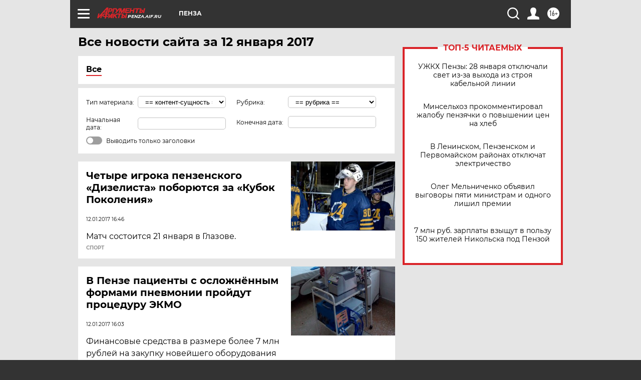

--- FILE ---
content_type: text/html; charset=UTF-8
request_url: https://penza.aif.ru/all/2017-01-12
body_size: 20117
content:
<!DOCTYPE html>
<!--[if IE 8]><html class="ie8"> <![endif]-->
<!--[if gt IE 8]><!--><html lang="ru"> <!--<![endif]-->
<head>
    <!-- created_at 30-01-2026 05:46:02 -->
    <script>
        window.isIndexPage = 0;
        window.isMobileBrowser = 0;
        window.disableSidebarCut = 1;
        window.bannerDebugMode = 0;
    </script>

                
                                    <meta http-equiv="Content-Type" content="text/html; charset=utf-8" >
<meta name="format-detection" content="telephone=no" >
<meta name="viewport" content="width=device-width, user-scalable=no, initial-scale=1.0, maximum-scale=1.0, minimum-scale=1.0" >
<meta http-equiv="X-UA-Compatible" content="IE=edge,chrome=1" >
<meta name="HandheldFriendly" content="true" >
<meta name="format-detection" content="telephone=no" >
<meta name="theme-color" content="#ffffff" >
<meta name="description" content="Самые актуальные и последние новости Пензы и Пензенской области за 12 Января 2017 на сайте Аргументы и Факты. Будьте в курсе главных свежих новостных событий, фото и видео репортажей." >
<meta name="facebook-domain-verification" content="jiqbwww7rrqnwzjkizob7wrpmgmwq3" >
        <title>Все последние новости Пензы и Пензенской области за 12 Января 2017 | Аргументы и Факты</title>    <link rel="shortcut icon" type="image/x-icon" href="/favicon.ico" />
    <link rel="icon" type="image/svg+xml" href="/favicon.svg">
    
    <link rel="preload" href="/redesign2018/fonts/montserrat-v15-latin-ext_latin_cyrillic-ext_cyrillic-regular.woff2" as="font" type="font/woff2" crossorigin>
    <link rel="preload" href="/redesign2018/fonts/montserrat-v15-latin-ext_latin_cyrillic-ext_cyrillic-italic.woff2" as="font" type="font/woff2" crossorigin>
    <link rel="preload" href="/redesign2018/fonts/montserrat-v15-latin-ext_latin_cyrillic-ext_cyrillic-700.woff2" as="font" type="font/woff2" crossorigin>
    <link rel="preload" href="/redesign2018/fonts/montserrat-v15-latin-ext_latin_cyrillic-ext_cyrillic-700italic.woff2" as="font" type="font/woff2" crossorigin>
    <link rel="preload" href="/redesign2018/fonts/montserrat-v15-latin-ext_latin_cyrillic-ext_cyrillic-800.woff2" as="font" type="font/woff2" crossorigin>
    <link href="https://penza.aif.ru/all/2017-01-12" rel="canonical" >
<link href="https://penza.aif.ru/redesign2018/css/style.css?cba" media="all" rel="stylesheet" type="text/css" >
<link href="https://penza.aif.ru/img/icon/apple_touch_icon_57x57.png?cba" rel="apple-touch-icon" sizes="57x57" >
<link href="https://penza.aif.ru/img/icon/apple_touch_icon_114x114.png?cba" rel="apple-touch-icon" sizes="114x114" >
<link href="https://penza.aif.ru/img/icon/apple_touch_icon_72x72.png?cba" rel="apple-touch-icon" sizes="72x72" >
<link href="https://penza.aif.ru/img/icon/apple_touch_icon_144x144.png?cba" rel="apple-touch-icon" sizes="144x144" >
<link href="https://penza.aif.ru/img/icon/apple-touch-icon.png?cba" rel="apple-touch-icon" sizes="180x180" >
<link href="https://penza.aif.ru/img/icon/favicon-32x32.png?cba" rel="icon" type="image/png" sizes="32x32" >
<link href="https://penza.aif.ru/img/icon/favicon-16x16.png?cba" rel="icon" type="image/png" sizes="16x16" >
<link href="https://penza.aif.ru/img/manifest.json?cba" rel="manifest" >
<link href="https://penza.aif.ru/img/safari-pinned-tab.svg?cba" rel="mask-icon" color="#d55b5b" >
<link href="https://penza.aif.ru/resources/front/vendor/jquery-ui/jquery-ui.css?cba" media="" rel="stylesheet" type="text/css" >
<link href="https://ads.betweendigital.com" rel="preconnect" crossorigin="" >
        <script type="text/javascript">
    //<!--
    var isRedesignPage = true;    //-->
</script>
<script type="text/javascript" src="https://penza.aif.ru/js/output/jquery.min.js?cba"></script>
<script type="text/javascript" src="https://penza.aif.ru/js/output/header_scripts.js?cba"></script>
<script type="text/javascript">
    //<!--
    var _sf_startpt=(new Date()).getTime()    //-->
</script>
<script type="text/javascript" src="https://penza.aif.ru/resources/front/vendor/jquery-ui/jquery-ui.min.js?cba"></script>
<script type="text/javascript" src="https://penza.aif.ru/resources/front/vendor/jquery-ui/i18n/jquery.ui.datepicker-ru.js?cba"></script>
<script type="text/javascript" src="https://yastatic.net/s3/passport-sdk/autofill/v1/sdk-suggest-with-polyfills-latest.js?cba"></script>
<script type="text/javascript">
    //<!--
    window.YandexAuthParams = {"oauthQueryParams":{"client_id":"b104434ccf5a4638bdfe8a9101264f3c","response_type":"code","redirect_uri":"https:\/\/aif.ru\/oauth\/yandex\/callback"},"tokenPageOrigin":"https:\/\/aif.ru"};    //-->
</script>
<script type="text/javascript">
    //<!--
    function AdFox_getWindowSize() {
    var winWidth,winHeight;
	if( typeof( window.innerWidth ) == 'number' ) {
		//Non-IE
		winWidth = window.innerWidth;
		winHeight = window.innerHeight;
	} else if( document.documentElement && ( document.documentElement.clientWidth || document.documentElement.clientHeight ) ) {
		//IE 6+ in 'standards compliant mode'
		winWidth = document.documentElement.clientWidth;
		winHeight = document.documentElement.clientHeight;
	} else if( document.body && ( document.body.clientWidth || document.body.clientHeight ) ) {
		//IE 4 compatible
		winWidth = document.body.clientWidth;
		winHeight = document.body.clientHeight;
	}
	return {"width":winWidth, "height":winHeight};
}//END function AdFox_getWindowSize

function AdFox_getElementPosition(elemId){
    var elem;
    
    if (document.getElementById) {
		elem = document.getElementById(elemId);
	}
	else if (document.layers) {
		elem = document.elemId;
	}
	else if (document.all) {
		elem = document.all.elemId;
	}
    var w = elem.offsetWidth;
    var h = elem.offsetHeight;	
    var l = 0;
    var t = 0;
	
    while (elem)
    {
        l += elem.offsetLeft;
        t += elem.offsetTop;
        elem = elem.offsetParent;
    }

    return {"left":l, "top":t, "width":w, "height":h};
} //END function AdFox_getElementPosition

function AdFox_getBodyScrollTop(){
	return self.pageYOffset || (document.documentElement && document.documentElement.scrollTop) || (document.body && document.body.scrollTop);
} //END function AdFox_getBodyScrollTop

function AdFox_getBodyScrollLeft(){
	return self.pageXOffset || (document.documentElement && document.documentElement.scrollLeft) || (document.body && document.body.scrollLeft);
}//END function AdFox_getBodyScrollLeft

function AdFox_Scroll(elemId,elemSrc){
   var winPos = AdFox_getWindowSize();
   var winWidth = winPos.width;
   var winHeight = winPos.height;
   var scrollY = AdFox_getBodyScrollTop();
   var scrollX =  AdFox_getBodyScrollLeft();
   var divId = 'AdFox_banner_'+elemId;
   var ltwhPos = AdFox_getElementPosition(divId);
   var lPos = ltwhPos.left;
   var tPos = ltwhPos.top;

   if(scrollY+winHeight+5 >= tPos && scrollX+winWidth+5 >= lPos){
      AdFox_getCodeScript(1,elemId,elemSrc);
	  }else{
	     setTimeout('AdFox_Scroll('+elemId+',"'+elemSrc+'");',100);
	  }
}//End function AdFox_Scroll    //-->
</script>
<script type="text/javascript">
    //<!--
    function AdFox_SetLayerVis(spritename,state){
   document.getElementById(spritename).style.visibility=state;
}

function AdFox_Open(AF_id){
   AdFox_SetLayerVis('AdFox_DivBaseFlash_'+AF_id, "hidden");
   AdFox_SetLayerVis('AdFox_DivOverFlash_'+AF_id, "visible");
}

function AdFox_Close(AF_id){
   AdFox_SetLayerVis('AdFox_DivOverFlash_'+AF_id, "hidden");
   AdFox_SetLayerVis('AdFox_DivBaseFlash_'+AF_id, "visible");
}

function AdFox_getCodeScript(AF_n,AF_id,AF_src){
   var AF_doc;
   if(AF_n<10){
      try{
	     if(document.all && !window.opera){
		    AF_doc = window.frames['AdFox_iframe_'+AF_id].document;
			}else if(document.getElementById){
			         AF_doc = document.getElementById('AdFox_iframe_'+AF_id).contentDocument;
					 }
		 }catch(e){}
    if(AF_doc){
	   AF_doc.write('<scr'+'ipt type="text/javascript" src="'+AF_src+'"><\/scr'+'ipt>');
	   }else{
	      setTimeout('AdFox_getCodeScript('+(++AF_n)+','+AF_id+',"'+AF_src+'");', 100);
		  }
		  }
}

function adfoxSdvigContent(banID, flashWidth, flashHeight){
	var obj = document.getElementById('adfoxBanner'+banID).style;
	if (flashWidth == '100%') obj.width = flashWidth;
	    else obj.width = flashWidth + "px";
	if (flashHeight == '100%') obj.height = flashHeight;
	    else obj.height = flashHeight + "px";
}

function adfoxVisibilityFlash(banName, flashWidth, flashHeight){
    	var obj = document.getElementById(banName).style;
	if (flashWidth == '100%') obj.width = flashWidth;
	    else obj.width = flashWidth + "px";
	if (flashHeight == '100%') obj.height = flashHeight;
	    else obj.height = flashHeight + "px";
}

function adfoxStart(banID, FirShowFlNum, constVisFlashFir, sdvigContent, flash1Width, flash1Height, flash2Width, flash2Height){
	if (FirShowFlNum == 1) adfoxVisibilityFlash('adfoxFlash1'+banID, flash1Width, flash1Height);
	    else if (FirShowFlNum == 2) {
		    adfoxVisibilityFlash('adfoxFlash2'+banID, flash2Width, flash2Height);
	        if (constVisFlashFir == 'yes') adfoxVisibilityFlash('adfoxFlash1'+banID, flash1Width, flash1Height);
		    if (sdvigContent == 'yes') adfoxSdvigContent(banID, flash2Width, flash2Height);
		        else adfoxSdvigContent(banID, flash1Width, flash1Height);
	}
}

function adfoxOpen(banID, constVisFlashFir, sdvigContent, flash2Width, flash2Height){
	var aEventOpenClose = new Image();
	var obj = document.getElementById("aEventOpen"+banID);
	if (obj) aEventOpenClose.src =  obj.title+'&rand='+Math.random()*1000000+'&prb='+Math.random()*1000000;
	adfoxVisibilityFlash('adfoxFlash2'+banID, flash2Width, flash2Height);
	if (constVisFlashFir != 'yes') adfoxVisibilityFlash('adfoxFlash1'+banID, 1, 1);
	if (sdvigContent == 'yes') adfoxSdvigContent(banID, flash2Width, flash2Height);
}


function adfoxClose(banID, constVisFlashFir, sdvigContent, flash1Width, flash1Height){
	var aEventOpenClose = new Image();
	var obj = document.getElementById("aEventClose"+banID);
	if (obj) aEventOpenClose.src =  obj.title+'&rand='+Math.random()*1000000+'&prb='+Math.random()*1000000;
	adfoxVisibilityFlash('adfoxFlash2'+banID, 1, 1);
	if (constVisFlashFir != 'yes') adfoxVisibilityFlash('adfoxFlash1'+banID, flash1Width, flash1Height);
	if (sdvigContent == 'yes') adfoxSdvigContent(banID, flash1Width, flash1Height);
}    //-->
</script>
<script type="text/javascript" async="true" src="https://yandex.ru/ads/system/header-bidding.js?cba"></script>
<script type="text/javascript" src="https://ad.mail.ru/static/sync-loader.js?cba"></script>
<script type="text/javascript" async="true" src="https://cdn.skcrtxr.com/roxot-wrapper/js/roxot-manager.js?pid=42c21743-edce-4460-a03e-02dbaef8f162"></script>
<script type="text/javascript" src="https://cdn-rtb.sape.ru/js/uids.js?cba"></script>
<script type="text/javascript">
    //<!--
        var adfoxBiddersMap = {
    "betweenDigital": "816043",
 "mediasniper": "2218745",
    "myTarget": "810102",
 "buzzoola": "1096246",
 "adfox_roden-media": "3373170",
    "videonow": "2966090", 
 "adfox_adsmart": "1463295",
  "Gnezdo": "3123512",
    "roxot": "3196121",
 "astralab": "2486209",
  "getintent": "3186204",
 "sape": "2758269",
 "adwile": "2733112",
 "hybrid": "2809332"
};
var syncid = window.rb_sync.id;
	  var biddersCpmAdjustmentMap = {
      'adfox_adsmart': 0.6,
	  'Gnezdo': 0.8,
	  'adwile': 0.8
  };

if (window.innerWidth >= 1024) {
var adUnits = [{
        "code": "adfox_153825256063495017",
  "sizes": [[300, 600], [240,400]],
        "bids": [{
                "bidder": "betweenDigital",
                "params": {
                    "placementId": "3235886"
                }
            },{
                "bidder": "myTarget",
                "params": {
                    "placementId": "555209",
"sendTargetRef": "true",
"additional": {
"fpid": syncid
}			
                }
            },{
                "bidder": "hybrid",
                "params": {
                    "placementId": "6582bbf77bc72f59c8b22f65"
                }
            },{
                "bidder": "buzzoola",
                "params": {
                    "placementId": "1252803"
                }
            },{
                "bidder": "videonow",
                "params": {
                    "placementId": "8503533"
                }
            },{
                    "bidder": "adfox_adsmart",
                    "params": {
						p1: 'cqguf',
						p2: 'hhro'
					}
            },{
                    "bidder": "roxot",
                    "params": {
						placementId: '2027d57b-1cff-4693-9a3c-7fe57b3bcd1f',
						sendTargetRef: true
					}
            },{
                    "bidder": "mediasniper",
                    "params": {
						"placementId": "4417"
					}
            },{
                    "bidder": "Gnezdo",
                    "params": {
						"placementId": "354318"
					}
            },{
                    "bidder": "getintent",
                    "params": {
						"placementId": "215_V_aif.ru_D_Top_300x600"
					}
            },{
                    "bidder": "adfox_roden-media",
                    "params": {
						p1: "dilmj",
						p2: "emwl"
					}
            },{
                    "bidder": "astralab",
                    "params": {
						"placementId": "642ad3a28528b410c4990932"
					}
            }
        ]
    },{
        "code": "adfox_150719646019463024",
		"sizes": [[640,480], [640,360]],
        "bids": [{
                "bidder": "adfox_adsmart",
                    "params": {
						p1: 'cmqsb',
						p2: 'ul'
					}
            },{
                "bidder": "sape",
                "params": {
                    "placementId": "872427",
					additional: {
                       sapeFpUids: window.sapeRrbFpUids || []
                   }				
                }
            },{
                "bidder": "roxot",
                "params": {
                    placementId: '2b61dd56-9c9f-4c45-a5f5-98dd5234b8a1',
					sendTargetRef: true
                }
            },{
                "bidder": "getintent",
                "params": {
                    "placementId": "215_V_aif.ru_D_AfterArticle_640х480"
                }
            }
        ]
    },{
        "code": "adfox_149010055036832877",
		"sizes": [[970,250]],
		"bids": [{
                    "bidder": "adfox_roden-media",
                    "params": {
						p1: 'dilmi',
						p2: 'hfln'
					}
            },{
                    "bidder": "buzzoola",
                    "params": {
						"placementId": "1252804"
					}
            },{
                    "bidder": "getintent",
                    "params": {
						"placementId": "215_V_aif.ru_D_Billboard_970x250"
					}
            },{
                "bidder": "astralab",
                "params": {
                    "placementId": "67bf071f4e6965fa7b30fea3"
                }
            },{
                    "bidder": "hybrid",
                    "params": {
						"placementId": "6582bbf77bc72f59c8b22f66"
					}
            },{
                    "bidder": "myTarget",
                    "params": {
						"placementId": "1462991",
"sendTargetRef": "true",
"additional": {
"fpid": syncid
}			
					}
            }			           
        ]        
    },{
        "code": "adfox_149874332414246474",
		"sizes": [[640,360], [300,250], [640,480]],
		"codeType": "combo",
		"bids": [{
                "bidder": "mediasniper",
                "params": {
                    "placementId": "4419"
                }
            },{
                "bidder": "buzzoola",
                "params": {
                    "placementId": "1220692"
                }
            },{
                "bidder": "astralab",
                "params": {
                    "placementId": "66fd25eab13381b469ae4b39"
                }
            },
			{
                    "bidder": "betweenDigital",
                    "params": {
						"placementId": "4502825"
					}
            }
			           
        ]        
    },{
        "code": "adfox_149848658878716687",
		"sizes": [[300,600], [240,400]],
        "bids": [{
                "bidder": "betweenDigital",
                "params": {
                    "placementId": "3377360"
                }
            },{
                "bidder": "roxot",
                "params": {
                    placementId: 'fdaba944-bdaa-4c63-9dd3-af12fc6afbf8',
					sendTargetRef: true
                }
            },{
                "bidder": "sape",
                "params": {
                    "placementId": "872425",
					additional: {
                       sapeFpUids: window.sapeRrbFpUids || []
                   }
                }
            },{
                "bidder": "adwile",
                "params": {
                    "placementId": "27990"
                }
            }
        ]        
    }
],
	syncPixels = [{
    bidder: 'hybrid',
    pixels: [
    "https://www.tns-counter.ru/V13a****idsh_ad/ru/CP1251/tmsec=idsh_dis/",
    "https://www.tns-counter.ru/V13a****idsh_vid/ru/CP1251/tmsec=idsh_aifru-hbrdis/",
    "https://mc.yandex.ru/watch/66716692?page-url=aifru%3Futm_source=dis_hybrid_default%26utm_medium=%26utm_campaign=%26utm_content=%26utm_term=&page-ref="+window.location.href
]
  }
  ];
} else if (window.innerWidth < 1024) {
var adUnits = [{
        "code": "adfox_14987283079885683",
		"sizes": [[300,250], [300,240]],
        "bids": [{
                "bidder": "betweenDigital",
                "params": {
                    "placementId": "2492448"
                }
            },{
                "bidder": "myTarget",
                "params": {
                    "placementId": "226830",
"sendTargetRef": "true",
"additional": {
"fpid": syncid
}			
                }
            },{
                "bidder": "hybrid",
                "params": {
                    "placementId": "6582bbf77bc72f59c8b22f64"
                }
            },{
                "bidder": "mediasniper",
                "params": {
                    "placementId": "4418"
                }
            },{
                "bidder": "buzzoola",
                "params": {
                    "placementId": "563787"
                }
            },{
                "bidder": "roxot",
                "params": {
                    placementId: '20bce8ad-3a5e-435a-964f-47be17e201cf',
					sendTargetRef: true
                }
            },{
                "bidder": "videonow",
                "params": {
                    "placementId": "2577490"
                }
            },{
                "bidder": "adfox_adsmart",
                    "params": {
						p1: 'cqmbg',
						p2: 'ul'
					}
            },{
                    "bidder": "Gnezdo",
                    "params": {
						"placementId": "354316"
					}
            },{
                    "bidder": "getintent",
                    "params": {
						"placementId": "215_V_aif.ru_M_Top_300x250"
					}
            },{
                    "bidder": "adfox_roden-media",
                    "params": {
						p1: "dilmx",
						p2: "hbts"
					}
            },{
                "bidder": "astralab",
                "params": {
                    "placementId": "642ad47d8528b410c4990933"
                }
            }			
        ]        
    },{
        "code": "adfox_153545578261291257",
		"bids": [{
                    "bidder": "sape",
                    "params": {
						"placementId": "872426",
					additional: {
                       sapeFpUids: window.sapeRrbFpUids || []
                   }
					}
            },{
                    "bidder": "roxot",
                    "params": {
						placementId: 'eb2ebb9c-1e7e-4c80-bef7-1e93debf197c',
						sendTargetRef: true
					}
            }
			           
        ]        
    },{
        "code": "adfox_165346609120174064",
		"sizes": [[320,100]],
		"bids": [            
            		{
                    "bidder": "buzzoola",
                    "params": {
						"placementId": "1252806"
					}
            },{
                    "bidder": "getintent",
                    "params": {
						"placementId": "215_V_aif.ru_M_FloorAd_320x100"
					}
            }
			           
        ]        
    },{
        "code": "adfox_155956315896226671",
		"bids": [            
            		{
                    "bidder": "buzzoola",
                    "params": {
						"placementId": "1252805"
					}
            },{
                    "bidder": "sape",
                    "params": {
						"placementId": "887956",
					additional: {
                       sapeFpUids: window.sapeRrbFpUids || []
                   }
					}
            },{
                    "bidder": "myTarget",
                    "params": {
						"placementId": "821424",
"sendTargetRef": "true",
"additional": {
"fpid": syncid
}			
					}
            }
			           
        ]        
    },{
        "code": "adfox_149874332414246474",
		"sizes": [[640,360], [300,250], [640,480]],
		"codeType": "combo",
		"bids": [{
                "bidder": "adfox_roden-media",
                "params": {
					p1: 'dilmk',
					p2: 'hfiu'
				}
            },{
                "bidder": "mediasniper",
                "params": {
                    "placementId": "4419"
                }
            },{
                "bidder": "roxot",
                "params": {
                    placementId: 'ba25b33d-cd61-4c90-8035-ea7d66f011c6',
					sendTargetRef: true
                }
            },{
                "bidder": "adwile",
                "params": {
                    "placementId": "27991"
                }
            },{
                    "bidder": "Gnezdo",
                    "params": {
						"placementId": "354317"
					}
            },{
                    "bidder": "getintent",
                    "params": {
						"placementId": "215_V_aif.ru_M_Comboblock_300x250"
					}
            },{
                    "bidder": "astralab",
                    "params": {
						"placementId": "66fd260fb13381b469ae4b3f"
					}
            },{
                    "bidder": "betweenDigital",
                    "params": {
						"placementId": "4502825"
					}
            }
			]        
    }
],
	syncPixels = [
  {
    bidder: 'hybrid',
    pixels: [
    "https://www.tns-counter.ru/V13a****idsh_ad/ru/CP1251/tmsec=idsh_mob/",
    "https://www.tns-counter.ru/V13a****idsh_vid/ru/CP1251/tmsec=idsh_aifru-hbrmob/",
    "https://mc.yandex.ru/watch/66716692?page-url=aifru%3Futm_source=mob_hybrid_default%26utm_medium=%26utm_campaign=%26utm_content=%26utm_term=&page-ref="+window.location.href
]
  }
  ];
}
var userTimeout = 1500;
window.YaHeaderBiddingSettings = {
    biddersMap: adfoxBiddersMap,
	biddersCpmAdjustmentMap: biddersCpmAdjustmentMap,
    adUnits: adUnits,
    timeout: userTimeout,
    syncPixels: syncPixels	
};    //-->
</script>
<script type="text/javascript">
    //<!--
    window.yaContextCb = window.yaContextCb || []    //-->
</script>
<script type="text/javascript" async="true" src="https://yandex.ru/ads/system/context.js?cba"></script>
<script type="text/javascript">
    //<!--
    window.EventObserver = {
    observers: {},

    subscribe: function (name, fn) {
        if (!this.observers.hasOwnProperty(name)) {
            this.observers[name] = [];
        }
        this.observers[name].push(fn)
    },
    
    unsubscribe: function (name, fn) {
        if (!this.observers.hasOwnProperty(name)) {
            return;
        }
        this.observers[name] = this.observers[name].filter(function (subscriber) {
            return subscriber !== fn
        })
    },
    
    broadcast: function (name, data) {
        if (!this.observers.hasOwnProperty(name)) {
            return;
        }
        this.observers[name].forEach(function (subscriber) {
            return subscriber(data)
        })
    }
};    //-->
</script>    
    <script>
  var adcm_config ={
    id:1064,
    platformId: 64,
    init: function () {
      window.adcm.call();
    }
  };
</script>
<script src="https://tag.digitaltarget.ru/adcm.js" async></script>    <meta name="yandex-verification" content="15f3c9a13cac59f2" />
    <link rel="stylesheet" type="text/css" media="print" href="https://penza.aif.ru/redesign2018/css/print.css?cba" />
    <base href=""/>
</head><body class="region__penza ">
<div class="overlay"></div>
<!-- Rating@Mail.ru counter -->
<script type="text/javascript">
var _tmr = window._tmr || (window._tmr = []);
_tmr.push({id: "59428", type: "pageView", start: (new Date()).getTime()});
(function (d, w, id) {
  if (d.getElementById(id)) return;
  var ts = d.createElement("script"); ts.type = "text/javascript"; ts.async = true; ts.id = id;
  ts.src = "https://top-fwz1.mail.ru/js/code.js";
  var f = function () {var s = d.getElementsByTagName("script")[0]; s.parentNode.insertBefore(ts, s);};
  if (w.opera == "[object Opera]") { d.addEventListener("DOMContentLoaded", f, false); } else { f(); }
})(document, window, "topmailru-code");
</script><noscript><div>
<img src="https://top-fwz1.mail.ru/counter?id=59428;js=na" style="border:0;position:absolute;left:-9999px;" alt="Top.Mail.Ru" />
</div></noscript>
<!-- //Rating@Mail.ru counter -->



<div class="container" id="container">
    
        <noindex><div class="adv_content bp__body_first no_lands no_portr adwrapper"><div class="banner_params hide" data-params="{&quot;id&quot;:4921,&quot;num&quot;:1,&quot;place&quot;:&quot;body_first&quot;}"></div>
<!--AdFox START-->
<!--aif_direct-->
<!--Площадка: AIF_fullscreen /  / -->
<!--Тип баннера: FullScreen-->
<!--Расположение: <верх страницы>-->
<div id="adfox_150417328041091508"></div>
<script>     
    window.yaContextCb.push(()=>{
    Ya.adfoxCode.create({
        ownerId: 249933,
        containerId: 'adfox_150417328041091508',
        params: {
            pp: 'g',
            ps: 'cnul',
            p2: 'fptu',
            puid1: ''
        }
    }); 
}); 
</script></div></noindex>
        
        <!--баннер над шапкой--->
                <div class="banner_box">
            <div class="main_banner">
                            </div>
        </div>
                <!--//баннер  над шапкой--->

    <script>
	currentUser = new User();
</script>

<header class="header">
    <div class="count_box_nodisplay">
    <div class="couter_block"><!--LiveInternet counter-->
<script type="text/javascript"><!--
document.write("<img src='https://counter.yadro.ru//hit;AIF?r"+escape(document.referrer)+((typeof(screen)=="undefined")?"":";s"+screen.width+"*"+screen.height+"*"+(screen.colorDepth?screen.colorDepth:screen.pixelDepth))+";u"+escape(document.URL)+";h"+escape(document.title.substring(0,80))+";"+Math.random()+"' width=1 height=1 alt=''>");
//--></script><!--/LiveInternet--></div></div>    <div class="topline">
    <a href="#" class="burger openCloser">
        <div class="burger__wrapper">
            <span class="burger__line"></span>
            <span class="burger__line"></span>
            <span class="burger__line"></span>
        </div>
    </a>

    
    <a href="/" class="logo_box">
                <img width="96" height="22" src="https://penza.aif.ru/redesign2018/img/logo.svg?cba" alt="Аргументы и Факты">
        <div class="region_url">
            penza.aif.ru        </div>
            </a>
    <div itemscope itemtype="http://schema.org/Organization" class="schema_org">
        <img itemprop="logo" src="https://penza.aif.ru/redesign2018/img/logo.svg?cba" />
        <a itemprop="url" href="/"></a>
        <meta itemprop="name" content="АО «Аргументы и Факты»" />
        <div itemprop="address" itemscope itemtype="http://schema.org/PostalAddress">
            <meta itemprop="postalCode" content="101000" />
            <meta itemprop="addressLocality" content="Москва" />
            <meta itemprop="streetAddress" content="ул. Мясницкая, д. 42"/>
            <meta itemprop="addressCountry" content="RU"/>
            <a itemprop="telephone" href="tel:+74956465757">+7 (495) 646 57 57</a>
        </div>
    </div>
    <div class="age16 age16_topline">16+</div>
    <a href="#" class="region regionOpenCloser">
        <img width="19" height="25" src="https://penza.aif.ru/redesign2018/img/location.svg?cba"><span>Пенза</span>
    </a>
    <div class="topline__slot">
             </div>

    <!--a class="topline__hashtag" href="https://aif.ru/health/coronavirus/?utm_medium=header&utm_content=covid&utm_source=aif">#остаемсядома</a-->
    <div class="auth_user_status_js">
        <a href="#" class="user auth_link_login_js auth_open_js"><img width="24" height="24" src="https://penza.aif.ru/redesign2018/img/user_ico.svg?cba"></a>
        <a href="/profile" class="user auth_link_profile_js" style="display: none"><img width="24" height="24" src="https://penza.aif.ru/redesign2018/img/user_ico.svg?cba"></a>
    </div>
    <div class="search_box">
        <a href="#" class="search_ico searchOpener">
            <img width="24" height="24" src="https://penza.aif.ru/redesign2018/img/search_ico.svg?cba">
        </a>
        <div class="search_input">
            <form action="/search" id="search_form1">
                <input type="text" name="text" maxlength="50"/>
            </form>
        </div>
    </div>
</div>

<div class="fixed_menu topline">
    <div class="cont_center">
        <a href="#" class="burger openCloser">
            <div class="burger__wrapper">
                <span class="burger__line"></span>
                <span class="burger__line"></span>
                <span class="burger__line"></span>
            </div>
        </a>
        <a href="/" class="logo_box">
                        <img width="96" height="22" src="https://penza.aif.ru/redesign2018/img/logo.svg?cba" alt="Аргументы и Факты">
            <div class="region_url">
                penza.aif.ru            </div>
                    </a>
        <div class="age16 age16_topline">16+</div>
        <a href="/" class="region regionOpenCloser">
            <img width="19" height="25" src="https://penza.aif.ru/redesign2018/img/location.svg?cba">
            <span>Пенза</span>
        </a>
        <div class="topline__slot">
                    </div>

        <!--a class="topline__hashtag" href="https://aif.ru/health/coronavirus/?utm_medium=header&utm_content=covid&utm_source=aif">#остаемсядома</a-->
        <div class="auth_user_status_js">
            <a href="#" class="user auth_link_login_js auth_open_js"><img width="24" height="24" src="https://penza.aif.ru/redesign2018/img/user_ico.svg?cba"></a>
            <a href="/profile" class="user auth_link_profile_js" style="display: none"><img width="24" height="24" src="https://penza.aif.ru/redesign2018/img/user_ico.svg?cba"></a>
        </div>
        <div class="search_box">
            <a href="#" class="search_ico searchOpener">
                <img width="24" height="24" src="https://penza.aif.ru/redesign2018/img/search_ico.svg?cba">
            </a>
            <div class="search_input">
                <form action="/search">
                    <input type="text" name="text" maxlength="50" >
                </form>
            </div>
        </div>
    </div>
</div>    <div class="regions_box">
    <nav class="cont_center">
        <ul class="regions">
            <li><a href="https://aif.ru?from_menu=1">ФЕДЕРАЛЬНЫЙ</a></li>
            <li><a href="https://spb.aif.ru">САНКТ-ПЕТЕРБУРГ</a></li>

            
                                    <li><a href="https://adigea.aif.ru">Адыгея</a></li>
                
            
                                    <li><a href="https://arh.aif.ru">Архангельск</a></li>
                
            
                
            
                
            
                                    <li><a href="https://astrakhan.aif.ru">Астрахань</a></li>
                
            
                                    <li><a href="https://altai.aif.ru">Барнаул</a></li>
                
            
                                    <li><a href="https://aif.by">Беларусь</a></li>
                
            
                                    <li><a href="https://bel.aif.ru">Белгород</a></li>
                
            
                
            
                                    <li><a href="https://bryansk.aif.ru">Брянск</a></li>
                
            
                                    <li><a href="https://bur.aif.ru">Бурятия</a></li>
                
            
                                    <li><a href="https://vl.aif.ru">Владивосток</a></li>
                
            
                                    <li><a href="https://vlad.aif.ru">Владимир</a></li>
                
            
                                    <li><a href="https://vlg.aif.ru">Волгоград</a></li>
                
            
                                    <li><a href="https://vologda.aif.ru">Вологда</a></li>
                
            
                                    <li><a href="https://vrn.aif.ru">Воронеж</a></li>
                
            
                
            
                                    <li><a href="https://dag.aif.ru">Дагестан</a></li>
                
            
                
            
                                    <li><a href="https://ivanovo.aif.ru">Иваново</a></li>
                
            
                                    <li><a href="https://irk.aif.ru">Иркутск</a></li>
                
            
                                    <li><a href="https://kazan.aif.ru">Казань</a></li>
                
            
                                    <li><a href="https://kzaif.kz">Казахстан</a></li>
                
            
                
            
                                    <li><a href="https://klg.aif.ru">Калининград</a></li>
                
            
                
            
                                    <li><a href="https://kaluga.aif.ru">Калуга</a></li>
                
            
                                    <li><a href="https://kamchatka.aif.ru">Камчатка</a></li>
                
            
                
            
                                    <li><a href="https://karel.aif.ru">Карелия</a></li>
                
            
                                    <li><a href="https://kirov.aif.ru">Киров</a></li>
                
            
                                    <li><a href="https://komi.aif.ru">Коми</a></li>
                
            
                                    <li><a href="https://kostroma.aif.ru">Кострома</a></li>
                
            
                                    <li><a href="https://kuban.aif.ru">Краснодар</a></li>
                
            
                                    <li><a href="https://krsk.aif.ru">Красноярск</a></li>
                
            
                                    <li><a href="https://krym.aif.ru">Крым</a></li>
                
            
                                    <li><a href="https://kuzbass.aif.ru">Кузбасс</a></li>
                
            
                
            
                
            
                                    <li><a href="https://aif.kg">Кыргызстан</a></li>
                
            
                                    <li><a href="https://mar.aif.ru">Марий Эл</a></li>
                
            
                                    <li><a href="https://saransk.aif.ru">Мордовия</a></li>
                
            
                                    <li><a href="https://murmansk.aif.ru">Мурманск</a></li>
                
            
                
            
                                    <li><a href="https://nn.aif.ru">Нижний Новгород</a></li>
                
            
                                    <li><a href="https://nsk.aif.ru">Новосибирск</a></li>
                
            
                
            
                                    <li><a href="https://omsk.aif.ru">Омск</a></li>
                
            
                                    <li><a href="https://oren.aif.ru">Оренбург</a></li>
                
            
                                    <li><a href="https://penza.aif.ru">Пенза</a></li>
                
            
                                    <li><a href="https://perm.aif.ru">Пермь</a></li>
                
            
                                    <li><a href="https://pskov.aif.ru">Псков</a></li>
                
            
                                    <li><a href="https://rostov.aif.ru">Ростов-на-Дону</a></li>
                
            
                                    <li><a href="https://rzn.aif.ru">Рязань</a></li>
                
            
                                    <li><a href="https://samara.aif.ru">Самара</a></li>
                
            
                
            
                                    <li><a href="https://saratov.aif.ru">Саратов</a></li>
                
            
                                    <li><a href="https://sakhalin.aif.ru">Сахалин</a></li>
                
            
                
            
                                    <li><a href="https://smol.aif.ru">Смоленск</a></li>
                
            
                
            
                                    <li><a href="https://stav.aif.ru">Ставрополь</a></li>
                
            
                
            
                                    <li><a href="https://tver.aif.ru">Тверь</a></li>
                
            
                                    <li><a href="https://tlt.aif.ru">Тольятти</a></li>
                
            
                                    <li><a href="https://tomsk.aif.ru">Томск</a></li>
                
            
                                    <li><a href="https://tula.aif.ru">Тула</a></li>
                
            
                                    <li><a href="https://tmn.aif.ru">Тюмень</a></li>
                
            
                                    <li><a href="https://udm.aif.ru">Удмуртия</a></li>
                
            
                
            
                                    <li><a href="https://ul.aif.ru">Ульяновск</a></li>
                
            
                                    <li><a href="https://ural.aif.ru">Урал</a></li>
                
            
                                    <li><a href="https://ufa.aif.ru">Уфа</a></li>
                
            
                
            
                
            
                                    <li><a href="https://hab.aif.ru">Хабаровск</a></li>
                
            
                
            
                                    <li><a href="https://chv.aif.ru">Чебоксары</a></li>
                
            
                                    <li><a href="https://chel.aif.ru">Челябинск</a></li>
                
            
                                    <li><a href="https://chr.aif.ru">Черноземье</a></li>
                
            
                                    <li><a href="https://chita.aif.ru">Чита</a></li>
                
            
                                    <li><a href="https://ugra.aif.ru">Югра</a></li>
                
            
                                    <li><a href="https://yakutia.aif.ru">Якутия</a></li>
                
            
                                    <li><a href="https://yamal.aif.ru">Ямал</a></li>
                
            
                                    <li><a href="https://yar.aif.ru">Ярославль</a></li>
                
                    </ul>
    </nav>
</div>    <div class="top_menu_box">
    <div class="cont_center">
        <nav class="top_menu main_menu_wrapper_js">
                            <ul class="main_menu main_menu_js" id="rubrics">
                                    <li  class="menuItem top_level_item_js">

        <span  title="Спецпроекты">Спецпроекты</span>
    
            <div class="subrubrics_box submenu_js">
            <ul>
                                                            <li  class="menuItem">

        <a  href="http://dobroe.aif.ru/" title="«АиФ.Доброе сердце»" id="custommenu-7939">«АиФ.Доброе сердце»</a>
    
    </li>                                                                                <li  class="menuItem">

        <a  href="https://penza.aif.ru/skoly/" title="Воспитать гения" id="custommenu-11714">Воспитать гения</a>
    
    </li>                                                                                <li  class="menuItem">

        <a  href="https://penza.aif.ru/stroim/" title="СТРОИМ ИРЕМОНТИРУЕМ" id="custommenu-11712">СТРОИМ ИРЕМОНТИРУЕМ</a>
    
    </li>                                                                                <li  class="menuItem">

        <a  href="https://penza.aif.ru/nashapobeda/" title="Наша победа" id="custommenu-11711">Наша победа</a>
    
    </li>                                                                                <li  class="menuItem">

        <a  href="https://turism-penza.aif.ru" title="Пора ехать! Маршруты Пензенского края" id="custommenu-10894">Пора ехать! Маршруты Пензенского края</a>
    
    </li>                                                                                <li  class="menuItem">

        <a  href="https://vus-penza.aif.ru/" title="Вузы Пензы: Куда пойти учиться?" id="custommenu-11437">Вузы Пензы: Куда пойти учиться?</a>
    
    </li>                                                                                <li  class="menuItem">

        <a  href=" https://zavody-penza.aif.ru/" title="Идём на завод!" id="custommenu-11438">Идём на завод!</a>
    
    </li>                                                                                <li  class="menuItem">

        <a  href=" https://kadry-penza.aif.ru/" title="Кадровый резерв" id="custommenu-11447">Кадровый резерв</a>
    
    </li>                                                                                <li  class="menuItem">

        <a  href="https://penza.aif.ru/izuchai/" title="Изучай. Создавай. Влияй." id="custommenu-11483">Изучай. Создавай. Влияй.</a>
    
    </li>                                                                                <li  class="menuItem">

        <a  href="http://warletters.aif.ru/" title="Письма на фронт" id="custommenu-9043">Письма на фронт</a>
    
    </li>                                                                                <li  class="menuItem">

        <a  href="https://aif.ru/static/1965080" title="Детская книга войны" id="custommenu-7940">Детская книга войны</a>
    
    </li>                                                                                <li  class="menuItem">

        <a  href="https://aif.ru/special" title="Все спецпроекты" id="custommenu-9044">Все спецпроекты</a>
    
    </li>                                                </ul>
        </div>
    </li>                                                <li  class="menuItem top_level_item_js">

        <a  href="https://penza.aif.ru/news" title="НОВОСТИ" id="custommenu-10264">НОВОСТИ</a>
    
    </li>                                                <li  class="menuItem top_level_item_js">

        <a  href="https://penza.aif.ru/society" title="ОБЩЕСТВО" id="custommenu-6870">ОБЩЕСТВО</a>
    
    </li>                                                <li  class="menuItem top_level_item_js">

        <a  href="https://penza.aif.ru/politic" title="ПОЛИТИКА" id="custommenu-6869">ПОЛИТИКА</a>
    
    </li>                                                <li  class="menuItem top_level_item_js">

        <a  href="https://penza.aif.ru/culture" title="КУЛЬТУРА" id="custommenu-6872">КУЛЬТУРА</a>
    
    </li>                                                <li  class="menuItem top_level_item_js">

        <a  href="https://penza.aif.ru/incidents" title="ПРОИСШЕСТВИЯ" id="custommenu-6868">ПРОИСШЕСТВИЯ</a>
    
    </li>                                                <li  data-rubric_id="5007" class="menuItem top_level_item_js">

        <a  href="/dontknows" title="Вопросы и Ответы" id="custommenu-10521">Вопросы и Ответы</a>
    
    </li>                                                <li  class="menuItem top_level_item_js">

        <a  href="https://penza.aif.ru/sport" title="СПОРТ" id="custommenu-6874">СПОРТ</a>
    
    </li>                                                <li  data-rubric_id="4385" class="menuItem top_level_item_js">

        <a  href="/food" title="КУХНЯ" id="custommenu-7944">КУХНЯ</a>
    
    </li>                                                <li  class="menuItem top_level_item_js">

        <a  href="https://penza.aif.ru/health" title="ЗДОРОВЬЕ" id="custommenu-6873">ЗДОРОВЬЕ</a>
    
    </li>                                                <li  class="menuItem top_level_item_js">

        <a  href="https://penza.aif.ru/money" title="ДЕНЬГИ" id="custommenu-6871">ДЕНЬГИ</a>
    
    </li>                        </ul>

            <ul id="projects" class="specprojects static_submenu_js"></ul>
            <div class="right_box">
                <div class="fresh_number">
    <h3>Свежий номер</h3>
    <a href="/gazeta/number/59351" class="number_box">
                    <img loading="lazy" src="https://aif-s3.aif.ru/images/044/875/cef0d3b34bbc73db4f49de014ee0745f.webp" width="91" height="120">
                <div class="text">
            № 4. 28/01/2026 <br /> АиФ-Пенза        </div>
    </a>
</div>
<div class="links_box">
    <a href="/gazeta">Издания</a>
</div>
                <div class="sharings_box">
    <span>АиФ в социальных сетях</span>
    <ul class="soc">
                <li>
        <a href="https://vk.com/aif_ru" rel="nofollow" target="_blank">
            <img src="https://aif.ru/redesign2018/img/sharings/vk.svg">
        </a>
    </li>
                <li>
            <a class="rss_button_black" href="/rss/all.php" target="_blank">
                <img src="https://penza.aif.ru/redesign2018/img/sharings/waflya.svg?cba" />
            </a>
        </li>
                <li>
        <a href="https://itunes.apple.com/ru/app/argumenty-i-fakty/id333210003?mt=8" rel="nofollow" target="_blank">
            <img src="https://aif.ru/redesign2018/img/sharings/apple.svg">
        </a>
    </li>
        <li>
        <a href="https://play.google.com/store/apps/details?id=ru.mobifactor.aifnews" rel="nofollow" target="_blank">
            <img src="https://aif.ru/redesign2018/img/sharings/androd.svg">
        </a>
    </li>
    </ul>
</div>
            </div>
        </nav>
    </div>
</div></header>            	<div class="content_containers_wrapper_js">
        <div class="content_body  content_container_js">
            <div class="content">
                                <script type="text/javascript">
    $(document).ready(function () {
        $('.all_content_list_js').allContentList({url: '/all/2017-01-12'});
    });
</script>
<div class="all_content_list_js">
<div class="title_box">
    <h2>Все новости сайта за 12 января 2017</h2>
</div>
<div class="switcher">
    <ul>
        <li class="active" >
            <a href="/all">Все</a>
        </li>
    </ul>
</div>
<div class="tags_form">
    <form id="all_data" action="" method="POST">
        <div class="input_box">
            <label for="material_type">Тип материала:</label>
            <select name="item_type" id="item_type">
    <option value="0">== контент-сущность ==</option>
    <option value="1">статья</option>
    <option value="2">новость</option>
    <option value="3">вопрос-ответ</option>
    <option value="6">сюжет</option>
    <option value="7">онлайн</option>
    <option value="14">мнение</option>
    <option value="19">фотогалерея</option>
    <option value="16">досье</option>
    <option value="17">рецепт</option>
    <option value="46">тесты</option>
</select>        </div>
        <div class="input_box">
            <label for="rubric">Рубрика:</label>
            <select name="rubric_id" id="rubric_id">
    <option value="no">== рубрика ==</option>
    <option value="5007">ВОПРОС-ОТВЕТ</option>
    <option value="5008">ВОПРОС-ОТВЕТ - Каталог</option>
    <option value="4371">ДЕНЬГИ</option>
    <option value="4369">ЗДОРОВЬЕ</option>
    <option value="8636">Инфографика</option>
    <option value="4367">КУЛЬТУРА</option>
    <option value="4385">КУХНЯ</option>
    <option value="5029">КУХНЯ - Кухня</option>
    <option value="4386">МУЛЬТИМЕДИА</option>
    <option value="5550">Новый год</option>
    <option value="5551">Новый год - </option>
    <option value="4365">ОБЩЕСТВО</option>
    <option value="7856">ОБЩЕСТВО - ЖКХ</option>
    <option value="7855">ОБЩЕСТВО - Образование </option>
    <option value="4366">ПОЛИТИКА</option>
    <option value="4374">ПРОИСШЕСТВИЯ</option>
    <option value="7857">Сельское хозяйство </option>
    <option value="7858">Сельское хозяйство  - Дача </option>
    <option value="4370">СПОРТ</option>
</select>        </div>
        <div class="input_box">
            <label for="rubric">Начальная дата:</label>
            <input name="date_from" class="datepicker_js" autocomplete="off">
        </div>
        <div class="input_box">
            <label for="rubric">Конечная дата:</label>
            <input name="date_to" class="datepicker_js" autocomplete="off">
        </div>
        <div class="checker_box">
            <input type="checkbox" name="only_title" id="only_title" value="1" class="only_title_js">
            <label for="only_title"><span>Выводить только заголовки</span></label>
        </div>
        <a href="#" style="display: none;" class="load_more_virtual_js"></a>
    </form>
</div><section class="article_list content_list_js">
                
<div class="list_item" data-item-id="2155654">
            <a href="https://penza.aif.ru/sport/chetyre_igroka_penzenskogo_dizelista_poboryutsya_za_kubok_pokoleniya" class="img_box no_title_element_js">
            <img loading="lazy" title="Максим Борисов стал первым вратарем сборной «Запада»." src="https://aif-s3.aif.ru/images/010/810/7f121d0194ea65383b56cfed7d6c9fbc.jpg" />
        </a>
    
    <div class="text_box_only_title title_element_js">
        <div class="box_info">
            <a href="https://penza.aif.ru/sport/chetyre_igroka_penzenskogo_dizelista_poboryutsya_za_kubok_pokoleniya"><span class="item_text__title">Четыре игрока пензенского «Дизелиста» поборются за «Кубок Поколения»</span></a>
        </div>
    </div>

    <div class="text_box no_title_element_js">
        <div class="box_info">
            <a href="https://penza.aif.ru/sport/chetyre_igroka_penzenskogo_dizelista_poboryutsya_za_kubok_pokoleniya"><span class="item_text__title">Четыре игрока пензенского «Дизелиста» поборются за «Кубок Поколения»</span></a>
            <span class="text_box__date">12.01.2017 16:46</span>
        </div>
        <span>Матч состоится 21 января в Глазове.</span>
    </div>

            <a href="https://penza.aif.ru/sport" class="rubric_link no_title_element_js">СПОРТ</a>
    </div>            
<div class="list_item" data-item-id="2155671">
            <a href="https://penza.aif.ru/health/v_penze_pacienty_s_oslozhnyonnym_formami_pnevmonii_proydut_proceduru_ekmo" class="img_box no_title_element_js">
            <img loading="lazy" title="Аппарат будет применяться для спасения крайне тяжелых пациентов, имеющих осложнённые формы пневмонии." src="https://aif-s3.aif.ru/images/010/810/38828c768ea1ec4e760dfb911523ceb8.jpg" />
        </a>
    
    <div class="text_box_only_title title_element_js">
        <div class="box_info">
            <a href="https://penza.aif.ru/health/v_penze_pacienty_s_oslozhnyonnym_formami_pnevmonii_proydut_proceduru_ekmo"><span class="item_text__title">В Пензе пациенты с осложнённым формами пневмонии пройдут процедуру ЭКМО</span></a>
        </div>
    </div>

    <div class="text_box no_title_element_js">
        <div class="box_info">
            <a href="https://penza.aif.ru/health/v_penze_pacienty_s_oslozhnyonnym_formami_pnevmonii_proydut_proceduru_ekmo"><span class="item_text__title">В Пензе пациенты с осложнённым формами пневмонии пройдут процедуру ЭКМО</span></a>
            <span class="text_box__date">12.01.2017 16:03</span>
        </div>
        <span>Финансовые средства в размере более 7 млн рублей на закупку новейшего оборудования были выделены из средств областного бюджета.</span>
    </div>

            <a href="https://penza.aif.ru/health" class="rubric_link no_title_element_js">ЗДОРОВЬЕ</a>
    </div>            
<div class="list_item" data-item-id="2155806">
            <a href="https://penza.aif.ru/society/penzenskaya_shkolnica_udostoena_pochetnogo_znaka_goryachee_serdce" class="img_box no_title_element_js">
            <img loading="lazy" title="Девушку отметили в номинации «Преодоление трудных жизненных ситуаций»." src="https://aif-s3.aif.ru/images/010/812/785487537b2d3e2a4d7d91949e76abee.jpg" />
        </a>
    
    <div class="text_box_only_title title_element_js">
        <div class="box_info">
            <a href="https://penza.aif.ru/society/penzenskaya_shkolnica_udostoena_pochetnogo_znaka_goryachee_serdce"><span class="item_text__title">Пензенская школьница удостоена почетного знака «Горячее сердце»</span></a>
        </div>
    </div>

    <div class="text_box no_title_element_js">
        <div class="box_info">
            <a href="https://penza.aif.ru/society/penzenskaya_shkolnica_udostoena_pochetnogo_znaka_goryachee_serdce"><span class="item_text__title">Пензенская школьница удостоена почетного знака «Горячее сердце»</span></a>
            <span class="text_box__date">12.01.2017 15:30</span>
        </div>
        <span>Заявка на участие в проекте была подана в ноябре 2016 года.</span>
    </div>

            <a href="https://penza.aif.ru/society" class="rubric_link no_title_element_js">ОБЩЕСТВО</a>
    </div>            
<div class="list_item" data-item-id="2155642">
            <a href="https://penza.aif.ru/sport/penzenskaya_gimnastka_aliya_mustafina_zhdet_rebenka" class="img_box no_title_element_js">
            <img loading="lazy" title="Двукратная олимпийская чемпионка, трехкратная чемпионка мира и пятикратная чемпионка Европы по спортивной гимнастике готовится стать мамой." src="https://aif-s3.aif.ru/images/010/811/93adaede90935446610ba20c034447b1.jpg" />
        </a>
    
    <div class="text_box_only_title title_element_js">
        <div class="box_info">
            <a href="https://penza.aif.ru/sport/penzenskaya_gimnastka_aliya_mustafina_zhdet_rebenka"><span class="item_text__title">Гимнастка Алия Мустафина, выступающая за Пензу, ждет ребенка</span></a>
        </div>
    </div>

    <div class="text_box no_title_element_js">
        <div class="box_info">
            <a href="https://penza.aif.ru/sport/penzenskaya_gimnastka_aliya_mustafina_zhdet_rebenka"><span class="item_text__title">Гимнастка Алия Мустафина, выступающая за Пензу, ждет ребенка</span></a>
            <span class="text_box__date">12.01.2017 14:03</span>
        </div>
        <span>В ноябре 2016 года спортсменка вышла замуж за бобслеиста сборной России Алексея Зайцева.</span>
    </div>

            <a href="https://penza.aif.ru/sport" class="rubric_link no_title_element_js">СПОРТ</a>
    </div>            
<div class="list_item" data-item-id="2155563">
            <a href="https://penza.aif.ru/incidents/v_penzenskoy_oblasti_v_pogrebe_doma_obnaruzheno_telo_60-letney_zhenshchiny" class="img_box no_title_element_js">
            <img loading="lazy" title="Тело было обнаружено в погребе 7 января." src="https://aif-s3.aif.ru/images/010/810/ed41ba107e22f45def9e166c67dbd827.jpg" />
        </a>
    
    <div class="text_box_only_title title_element_js">
        <div class="box_info">
            <a href="https://penza.aif.ru/incidents/v_penzenskoy_oblasti_v_pogrebe_doma_obnaruzheno_telo_60-letney_zhenshchiny"><span class="item_text__title">В Пензенской области в погребе дома обнаружено тело 60-летней женщины</span></a>
        </div>
    </div>

    <div class="text_box no_title_element_js">
        <div class="box_info">
            <a href="https://penza.aif.ru/incidents/v_penzenskoy_oblasti_v_pogrebe_doma_obnaruzheno_telo_60-letney_zhenshchiny"><span class="item_text__title">В Пензенской области в погребе дома обнаружено тело 60-летней женщины</span></a>
            <span class="text_box__date">12.01.2017 13:05</span>
        </div>
        <span>По факту убийства следственный комитет возбудил уголовное дело.</span>
    </div>

            <a href="https://penza.aif.ru/incidents" class="rubric_link no_title_element_js">ПРОИСШЕСТВИЯ</a>
    </div>            
<div class="list_item" data-item-id="2155609">
    
    <div class="text_box_only_title title_element_js">
        <div class="box_info">
            <a href="https://penza.aif.ru/dontknows/kak_v_regione_proshli_novogodnie_prazdniki"><span class="item_text__title">Как в регионе прошли новогодние праздники?</span></a>
        </div>
    </div>

    <div class="text_box no_title_element_js">
        <div class="box_info">
            <a href="https://penza.aif.ru/dontknows/kak_v_regione_proshli_novogodnie_prazdniki"><span class="item_text__title">Как в регионе прошли новогодние праздники?</span></a>
            <span class="text_box__date">12.01.2017 12:53</span>
        </div>
        <span>По словам начальника главного управления МЧС России по Пензенской области Сергея Козлова, в этом году количество ЧП на новогодних каникулах было меньше, чем в прошлом</span>
    </div>

            <a href="https://penza.aif.ru/dontknows" class="rubric_link no_title_element_js">ВОПРОС-ОТВЕТ</a>
    </div>            
<div class="list_item" data-item-id="2155605">
    
    <div class="text_box_only_title title_element_js">
        <div class="box_info">
            <a href="https://penza.aif.ru/dontknows/skolko_v_etom_godu_planiruetsya_potratit_deneg_na_kapremont_domov"><span class="item_text__title">Сколько в этом году планируется потратить денег на капремонт домов?</span></a>
        </div>
    </div>

    <div class="text_box no_title_element_js">
        <div class="box_info">
            <a href="https://penza.aif.ru/dontknows/skolko_v_etom_godu_planiruetsya_potratit_deneg_na_kapremont_domov"><span class="item_text__title">Сколько в этом году планируется потратить денег на капремонт домов?</span></a>
            <span class="text_box__date">12.01.2017 12:51</span>
        </div>
        <span>В Пензе планируется произвести капитальный ремонт 175 многоквартирных домов. Как сообщили в региональном фонде капремонта многоквартирных домов, на работы планируется потратить 824,838 млн. рублей</span>
    </div>

            <a href="https://penza.aif.ru/dontknows" class="rubric_link no_title_element_js">ВОПРОС-ОТВЕТ</a>
    </div>            
<div class="list_item" data-item-id="2155601">
    
    <div class="text_box_only_title title_element_js">
        <div class="box_info">
            <a href="https://penza.aif.ru/dontknows/rasskazhite_o_programme_festivalya_pravoslavnoy_kultury_spasskie_vechera"><span class="item_text__title">Какова программа фестиваля православной культуры «Спасские вечера»?</span></a>
        </div>
    </div>

    <div class="text_box no_title_element_js">
        <div class="box_info">
            <a href="https://penza.aif.ru/dontknows/rasskazhite_o_programme_festivalya_pravoslavnoy_kultury_spasskie_vechera"><span class="item_text__title">Какова программа фестиваля православной культуры «Спасские вечера»?</span></a>
            <span class="text_box__date">12.01.2017 12:49</span>
        </div>
        <span>В воскресенье, 15 января, на Соборной площади Пензы пройдет четвертый фестиваль православной культуры «Спасские вечера. Рождественские встречи», посвященный возрождению Спасского кафедрального собора</span>
    </div>

            <a href="https://penza.aif.ru/dontknows" class="rubric_link no_title_element_js">ВОПРОС-ОТВЕТ</a>
    </div>            
<div class="list_item" data-item-id="2155594">
    
    <div class="text_box_only_title title_element_js">
        <div class="box_info">
            <a href="https://penza.aif.ru/dontknows/pereehali_li_zhiteli_ul_udarnoy_35_v_manevrennyy_fond"><span class="item_text__title">Переехали ли жители аварийного дома на ул.Ударной,35 в маневренный фонд?</span></a>
        </div>
    </div>

    <div class="text_box no_title_element_js">
        <div class="box_info">
            <a href="https://penza.aif.ru/dontknows/pereehali_li_zhiteli_ul_udarnoy_35_v_manevrennyy_fond"><span class="item_text__title">Переехали ли жители аварийного дома на ул.Ударной,35 в маневренный фонд?</span></a>
            <span class="text_box__date">12.01.2017 12:46</span>
        </div>
        <span>На двери подъезда размещены номера телефонов, по которым предлагается позвонить, чтобы бесплатно перевезти мебель и вещи в помещения маневренного фонда на 5-м Виноградном проезде. Однако жильцы не спешат переселяться. Их категорически не устраивает предоставляемое жилье</span>
    </div>

            <a href="https://penza.aif.ru/dontknows" class="rubric_link no_title_element_js">ВОПРОС-ОТВЕТ</a>
    </div>            
<div class="list_item" data-item-id="2155572">
            <a href="https://penza.aif.ru/society/skrytaya_ugroza_lyudi_mogut_ostatsya_bez_lekarstv_iz-za_borby_s_fanfurikami" class="img_box no_title_element_js">
            <img loading="lazy" title="Борьба с «Боярышником» продолжается." src="https://aif-s3.aif.ru/images/010/809/9a5a2af3ba4a99287c336667d001af1f.JPG" />
        </a>
    
    <div class="text_box_only_title title_element_js">
        <div class="box_info">
            <a href="https://penza.aif.ru/society/skrytaya_ugroza_lyudi_mogut_ostatsya_bez_lekarstv_iz-za_borby_s_fanfurikami"><span class="item_text__title">Скрытая угроза. Люди могут остаться без лекарств из-за борьбы с фанфуриками</span></a>
        </div>
    </div>

    <div class="text_box no_title_element_js">
        <div class="box_info">
            <a href="https://penza.aif.ru/society/skrytaya_ugroza_lyudi_mogut_ostatsya_bez_lekarstv_iz-za_borby_s_fanfurikami"><span class="item_text__title">Скрытая угроза. Люди могут остаться без лекарств из-за борьбы с фанфуриками</span></a>
            <span class="text_box__date">12.01.2017 12:38</span>
        </div>
        <span>После трагедии в Иркутске, где в конце декабря от отравления «Боярышником» погибло 76 человек, власти всерьёз озаботились проблемой  свободной торговли спиртосодержащими жидкостями.</span>
    </div>

            <a href="https://penza.aif.ru/society" class="rubric_link no_title_element_js">ОБЩЕСТВО</a>
    </div>            
<div class="list_item" data-item-id="2155546">
            <a href="https://penza.aif.ru/society/penzency_zhaluyutsya_na_rabotodateley_ne_razreshayushchih_brat_bolnichnyy" class="img_box no_title_element_js">
            <img loading="lazy" title="Здоровье не купишь!" src="https://aif-s3.aif.ru/images/010/809/3e9d7f99ed17bf81f8b446d26c5aa8d4.jpg" />
        </a>
    
    <div class="text_box_only_title title_element_js">
        <div class="box_info">
            <a href="https://penza.aif.ru/society/penzency_zhaluyutsya_na_rabotodateley_ne_razreshayushchih_brat_bolnichnyy"><span class="item_text__title">Пензенцы жалуются на работодателей, не разрешающих брать больничный</span></a>
        </div>
    </div>

    <div class="text_box no_title_element_js">
        <div class="box_info">
            <a href="https://penza.aif.ru/society/penzency_zhaluyutsya_na_rabotodateley_ne_razreshayushchih_brat_bolnichnyy"><span class="item_text__title">Пензенцы жалуются на работодателей, не разрешающих брать больничный</span></a>
            <span class="text_box__date">12.01.2017 12:14</span>
        </div>
        <span>В адрес главы региона начали поступать обращения.</span>
    </div>

            <a href="https://penza.aif.ru/society" class="rubric_link no_title_element_js">ОБЩЕСТВО</a>
    </div>            
<div class="list_item" data-item-id="2155525">
            <a href="https://penza.aif.ru/society/penzenskie_policeyskie_nashli_propavshuyu_14-letnyuyu_shkolnicu" class="img_box no_title_element_js">
            <img loading="lazy" title="После самостоятельных поисков девушки родственники обратились за помощью к стражам порядка." src="https://aif-s3.aif.ru/images/010/809/c902160e97ab169b8b1011f7be63f7df.png" />
        </a>
    
    <div class="text_box_only_title title_element_js">
        <div class="box_info">
            <a href="https://penza.aif.ru/society/penzenskie_policeyskie_nashli_propavshuyu_14-letnyuyu_shkolnicu"><span class="item_text__title">Пензенские полицейские нашли пропавшую 14-летнюю школьницу</span></a>
        </div>
    </div>

    <div class="text_box no_title_element_js">
        <div class="box_info">
            <a href="https://penza.aif.ru/society/penzenskie_policeyskie_nashli_propavshuyu_14-letnyuyu_shkolnicu"><span class="item_text__title">Пензенские полицейские нашли пропавшую 14-летнюю школьницу</span></a>
            <span class="text_box__date">12.01.2017 11:57</span>
        </div>
        <span>Устанавливаются причины ухода несовершеннолетней из дома.</span>
    </div>

            <a href="https://penza.aif.ru/society" class="rubric_link no_title_element_js">ОБЩЕСТВО</a>
    </div>            
<div class="list_item" data-item-id="2155457">
            <a href="https://penza.aif.ru/incidents/v_penzenskoy_oblasti_na_zheleznodorozhnoy_stancii_sbili_muzhchinu" class="img_box no_title_element_js">
            <img loading="lazy" title="ДТП произошло 11 января в 19:37 на улице Дорожная." src="https://aif-s3.aif.ru/images/010/809/a7b5edbc4fcb650121e2cac8d906c233.jpg" />
        </a>
    
    <div class="text_box_only_title title_element_js">
        <div class="box_info">
            <a href="https://penza.aif.ru/incidents/v_penzenskoy_oblasti_na_zheleznodorozhnoy_stancii_sbili_muzhchinu"><span class="item_text__title">В Пензенской области на железнодорожной станции сбили мужчину</span></a>
        </div>
    </div>

    <div class="text_box no_title_element_js">
        <div class="box_info">
            <a href="https://penza.aif.ru/incidents/v_penzenskoy_oblasti_na_zheleznodorozhnoy_stancii_sbili_muzhchinu"><span class="item_text__title">В Пензенской области на железнодорожной станции сбили мужчину</span></a>
            <span class="text_box__date">12.01.2017 11:28</span>
        </div>
        <span>Обстоятельства и причины ДТП выясняют сотрудники Госавтоинспекции.</span>
    </div>

            <a href="https://penza.aif.ru/incidents" class="rubric_link no_title_element_js">ПРОИСШЕСТВИЯ</a>
    </div>            
<div class="list_item" data-item-id="2155440">
            <a href="https://penza.aif.ru/society/v_penzenskoy_oblasti_samye_nizkie_v_pfo_ceny_na_ryad_produktov_pitaniya" class="img_box no_title_element_js">
            <img loading="lazy" title="В Пензенской области зарегистрированы минимальные цены на овощную группу товаров." src="https://aif-s3.aif.ru/images/010/808/5774213f20976a72296c99ee3a4c8147.jpg" />
        </a>
    
    <div class="text_box_only_title title_element_js">
        <div class="box_info">
            <a href="https://penza.aif.ru/society/v_penzenskoy_oblasti_samye_nizkie_v_pfo_ceny_na_ryad_produktov_pitaniya"><span class="item_text__title">В Пензенской области самые низкие в ПФО цены на ряд продуктов питания</span></a>
        </div>
    </div>

    <div class="text_box no_title_element_js">
        <div class="box_info">
            <a href="https://penza.aif.ru/society/v_penzenskoy_oblasti_samye_nizkie_v_pfo_ceny_na_ryad_produktov_pitaniya"><span class="item_text__title">В Пензенской области самые низкие в ПФО цены на ряд продуктов питания</span></a>
            <span class="text_box__date">12.01.2017 11:09</span>
        </div>
        <span>Максимальных потребительских цен в области не зафиксировано.</span>
    </div>

            <a href="https://penza.aif.ru/society" class="rubric_link no_title_element_js">ОБЩЕСТВО</a>
    </div>            
<div class="list_item" data-item-id="2155394">
            <a href="https://penza.aif.ru/incidents/zhiteli_penzenskoy_oblasti_osuzhdeny_za_izgotovlenie_i_sbyt_poddelnyh_kupyur" class="img_box no_title_element_js">
            <img loading="lazy" title="Организатор изготовил не менее 108 заведомо поддельных банковских билетов, достоинством 500 рублей и передал их своему знакомому для дальнейшего сбыта." src="https://aif-s3.aif.ru/images/010/808/0cf087f714d8eef7cf054b1bcc90e7fb.jpg" />
        </a>
    
    <div class="text_box_only_title title_element_js">
        <div class="box_info">
            <a href="https://penza.aif.ru/incidents/zhiteli_penzenskoy_oblasti_osuzhdeny_za_izgotovlenie_i_sbyt_poddelnyh_kupyur"><span class="item_text__title">Жители Пензенской области осуждены за изготовление и сбыт поддельных купюр</span></a>
        </div>
    </div>

    <div class="text_box no_title_element_js">
        <div class="box_info">
            <a href="https://penza.aif.ru/incidents/zhiteli_penzenskoy_oblasti_osuzhdeny_za_izgotovlenie_i_sbyt_poddelnyh_kupyur"><span class="item_text__title">Жители Пензенской области осуждены за изготовление и сбыт поддельных купюр</span></a>
            <span class="text_box__date">12.01.2017 10:52</span>
        </div>
        <span>Пензенский областной суд оставил без изменения приговор Нижнеломовского районного суда от 2 ноября 2016 года.</span>
    </div>

            <a href="https://penza.aif.ru/incidents" class="rubric_link no_title_element_js">ПРОИСШЕСТВИЯ</a>
    </div>    

</section>
    <a href="#" class="more_btn more_btn_js">загрузить ещё</a>

<script type="text/javascript">
    $(document).ready(function () {
        $('.more_btn_js').loadMore({
            ajax: {url: '/all/2017-01-12'},
            listSelector: '.content_list_js'
        });
    });
</script>
</div>                            </div>
                            <div class="right_column">
                    <div class="content_sticky_column_js">
                    <noindex><div class="adv_content bp__header300x250 no_lands no_portr adwrapper mbottom10 topToDown"><div class="banner_params hide" data-params="{&quot;id&quot;:5424,&quot;num&quot;:1,&quot;place&quot;:&quot;header300x250&quot;}"></div>
<center>


<!--AdFox START-->
<!--aif_direct-->
<!--Площадка: AIF.ru / * / *-->
<!--Тип баннера: 240x400/300x250_верх_сетки-->
<!--Расположение: <верх страницы>-->
<div id="adfox_153825256063495017"></div>
<script>
window.yaContextCb.push(()=>{
    Ya.adfoxCode.create({
      ownerId: 249933,
        containerId: 'adfox_153825256063495017',
        params: {
            pp: 'g',
            ps: 'chxs',
            p2: 'fqve',
            puid1: ''
          }
    });
});
</script>

</center></div></noindex>
            <section class="top5">
    <div class="top_decor">
        <div class="red_line"></div>
        <h3>Топ-5 читаемых</h3>
        <div class="red_line"></div>
    </div>
            <ul>
                            <li>
                    <a href="https://penza.aif.ru/society/jkh/uzhkh-penzy-28-yanvarya-otklyuchali-svet-iz-za-vyhoda-iz-stroya-kabelnoy-linii">
                        УЖКХ Пензы: 28 января отключали свет из-за выхода из строя кабельной линии                    </a>
                </li>
                            <li>
                    <a href="https://penza.aif.ru/society/minselhoz-prokommentiroval-zhalobu-penzyachki-o-povyshenii-cen-na-hleb">
                        Минсельхоз прокомментировал жалобу пензячки о повышении цен на хлеб                    </a>
                </li>
                            <li>
                    <a href="https://penza.aif.ru/society/jkh/v-leninskom-penzenskom-i-pervomayskom-rayonah-otklyuchat-elektrichestvo">
                        В Ленинском, Пензенском и Первомайском районах отключат электричество                    </a>
                </li>
                            <li>
                    <a href="https://penza.aif.ru/society/oleg-melnichenko-obyavil-vygovory-pyati-ministram-i-odnogo-lishil-premii">
                        Олег Мельниченко объявил выговоры пяти министрам и одного лишил премии                    </a>
                </li>
                            <li>
                    <a href="https://penza.aif.ru/society/7-mln-rub-zarplaty-vzyshchut-v-polzu-150-zhiteley-nikolska-pod-penzoy">
                        7 млн руб. зарплаты взыщут в пользу 150 жителей Никольска под Пензой                    </a>
                </li>
                    </ul>
    </section>

<div class="tizer">
                        </div>

    
<div class="topToDownPoint"></div>
                    </div>
                </div>
                <div class="endTopToDown_js"></div>
                    </div>
    </div>

    
    <div class="cont_center">
            </div>
        

    <!-- segment footer -->
    <footer>
    <div class="cont_center">
        <div class="footer_wrapper">
            <div class="footer_col">
                <div class="footer_logo">
                    <img src="https://penza.aif.ru/redesign2018/img/white_logo.svg?cba" alt="penza.aif.ru">
                    <div class="region_url">
                        penza.aif.ru                    </div>
                </div>
            </div>
            <div class="footer_col">
                <nav class="footer_menu">
                    <ul>
                    <li>
            <a href="http://corp.aif.ru/page/4">Об издательском доме </a>
        </li>
                            <li>
            <a href="https://aif.ru/pc">Пресс-центр</a>
        </li>
                            <li>
            <a href="https://aif.ru/shop">Магазин PDF-версий</a>
        </li>
                            <li>
            <a href="https://subscr.aif.ru/">Онлайн-подписка на еженедельник АиФ</a>
        </li>
                            <li>
            <a href="https://penza.aif.ru/static/3107731">Реклама на сайте «АиФ-Пенза»</a>
        </li>
                            <li>
            <a href="https://penza.aif.ru/static/4410098">Правила работы с ОРД</a>
        </li>
                            <li>
            <a href="https://penza.aif.ru/static/3107748">Реклама в газете «Аргументы и Факты в Пензе»</a>
        </li>
                            <li>
            <a href="https://penza.aif.ru/static/3664822">Выборы. Прайсы</a>
        </li>
                            <li>
            <a href="https://penza.aif.ru/static/1537808">Контакты</a>
        </li>
                <li class="error_rep"><a href="/contacts#anchor=error_form">СООБЩИТЬ В РЕДАКЦИЮ ОБ ОШИБКЕ</a></li>
</ul>

                </nav>
                <div class="footer_text">
                    <p><b>2026 АО «Аргументы и Факты»&nbsp;</b>Генеральный директор Руслан Новиков. Главный редактор Михаил<span rel="pastemarkerend" id="pastemarkerend78054"></span> Чкаников. Директор по развитию цифрового направления и новым медиа АиФ.ru Денис Халаимов. Первый заместитель главного редактора, шеф-редактор сайта Рукобратский В. А.</p>

<p><span rel="pastemarkerend" id="pastemarkerend66732"> СМИ «aif.ru» зарегистрировано в Федеральной службе по надзору в сфере связи, информационных технологий и массовых коммуникаций (РОСКОМНАДЗОР), регистрационный номер Эл № ФС 77-78200 от 06 апреля 2020 г. Учредитель: АО «Аргументы и факты». Интернет-сайт «aif.ru» функционирует при финансовой поддержке Министерства цифрового развития, связи и массовых коммуникаций Российской Федерации.<span rel="pastemarkerend" id="pastemarkerend89278"></span></span></p>

<p>e-mail: glavred@aif.ru, тел. +7 (495) 646 57 57. 16+</p>

<p>Все права защищены. Копирование и использование полных материалов запрещено, частичное цитирование возможно только при условии гиперссылки на сайт www.aif.ru. </p>                </div>
                <div class="counters">
                                                                    <div class="couter_block"><!-- begin of Top100 logo -->

	<div id='top100counter_bottom'  ></div>
	

<script type="text/javascript">
var _top100q = _top100q || [];

_top100q.push(["setAccount", "125100"]);
_top100q.push(["trackPageviewByLogo", document.getElementById("top100counter_bottom")]);

(function(){
 var top100 = document.createElement("script"); top100.type = "text/javascript";

 top100.async = true;
 top100.src = ("https:" == document.location.protocol ? "https:" : "https:") + "//st.top100.ru/pack/pack.min.js";
 var s = document.getElementsByTagName("script")[0]; s.parentNode.insertBefore(top100, s);
})();
</script>
<!-- end of Top100 logo --></div><div class="couter_block"><!--LiveInternet logo-->
<a href="https://www.liveinternet.ru/click;AIF"
target=_blank><img src="https://counter.yadro.ru//logo;AIF?22.2"
title="LiveInternet: показано число просмотров за 24 часа, посетителей за 24 часа и за сегодня"
alt="" border=0 width=88 height=31></a>
<!--/LiveInternet--></div><div class="couter_block"><style type="text/css">
		.rambler_partner{
			text-align:center; 
			width: 105px; 
			height: 31px; 
			line-height: 31px; 
			font: 0.7em'PT Sans', sans-serif;
			display: table-cell;
			vertical-align: middle;
		}
		.rambler_partner a{
			color: #666666; 
			text-decoration: none;
		}
		.rambler_partner a:hover{
			text-decoration: underline;
		}
	</style>
	<div class="rambler_partner"><a href="https://www.rambler.ru/" target="_blank">Партнер рамблера</a></div></div>
                        
                        <div class="footer-link">
                            <a href="https://appgallery.huawei.com/app/C101189759" rel="nofollow" target="_blank">
                                <img src="https://penza.aif.ru/redesign2018/img/huawei.png?cba" />
                            </a>
                        </div>

                        <div class="age16">16+</div>

                        <div class="count_box_nodisplay">
                            <div class="couter_block"><!-- Yandex.Metrika counter -->
<script type="text/javascript" >
    (function (d, w, c) {
        (w[c] = w[c] || []).push(function() {
            try {
                w.yaCounter51369400 = new Ya.Metrika2({
                    id:51369400,
                    clickmap:true,
                    trackLinks:true,
                    accurateTrackBounce:true,
                    webvisor:true
                });
            } catch(e) { }
        });

        var n = d.getElementsByTagName("script")[0],
            s = d.createElement("script"),
            f = function () { n.parentNode.insertBefore(s, n); };
        s.type = "text/javascript";
        s.async = true;
        s.src = "https://mc.yandex.ru/metrika/tag.js";

        if (w.opera == "[object Opera]") {
            d.addEventListener("DOMContentLoaded", f, false);
        } else { f(); }
    })(document, window, "yandex_metrika_callbacks2");
</script>
<noscript><div><img src="https://mc.yandex.ru/watch/51369400" style="position:absolute; left:-9999px;" alt="" /></div></noscript>
<!-- /Yandex.Metrika counter --></div><div class="couter_block"><!-- tns-counter.ru --> 
<script language="JavaScript" type="text/javascript"> 
    var img = new Image();
    img.src = 'https://www.tns-counter.ru/V13a***R>' + document.referrer.replace(/\*/g,'%2a') + '*aif_ru/ru/UTF-8/tmsec=mx3_aif_ru/' + Math.round(Math.random() * 1000000000);
</script> 
<noscript> 
    <img src="https://www.tns-counter.ru/V13a****aif_ru/ru/UTF-8/tmsec=mx3_aif_ru/" width="1" height="1" alt="">
</noscript> </div>
                                                                                </div>

                                                            </div>
            </div>
        </div>
    </div>

    <script type='text/javascript'>
        $(document).ready(function(){
            window.CookieMessenger('CookieMessenger');
        });
        </script></footer>



<!-- Footer Scripts -->
<script type="text/javascript" src="https://penza.aif.ru/js/output/delayed.js?cba"></script>
<script type="text/javascript">
    //<!--
    $(document).ready(function() { $('.header').headerJs(); });    //-->
</script>
<script type="text/javascript">
    //<!--
    ((counterHostname) => {
        window.MSCounter = {
            counterHostname: counterHostname
        };
        window.mscounterCallbacks = window.mscounterCallbacks || [];
        window.mscounterCallbacks.push(() => {
            msCounterExampleCom = new MSCounter.counter({
                    'account':'aif_ru',
                    'tmsec': 'aif_ru',
                    'autohit' : true
                });
        });
  
        const newScript = document.createElement('script');
        newScript.async = true;
        newScript.src = `${counterHostname}/ncc/counter.js`;
 
        const referenceNode = document.querySelector('script');
        if (referenceNode) {
            referenceNode.parentNode.insertBefore(newScript, referenceNode);
        } else {
            document.firstElementChild.appendChild(newScript);
        }
    })('https://tns-counter.ru/');    //-->
</script></div>


<div class="full_screen_adv no_portr no_lands no_desc"><!--Место для фулскрина--></div>
<a id="backgr_link"></a>
</body>
</html>

--- FILE ---
content_type: text/html
request_url: https://tns-counter.ru/nc01a**R%3Eundefined*aif_ru/ru/UTF-8/tmsec=aif_ru/327095283***
body_size: -72
content:
D70B7C40697C1B6FX1769741167:D70B7C40697C1B6FX1769741167

--- FILE ---
content_type: image/svg+xml
request_url: https://aif.ru/redesign2018/img/sharings/androd.svg
body_size: 656
content:
<svg width="19" height="23" viewBox="0 0 19 23" fill="none" xmlns="http://www.w3.org/2000/svg">
<path d="M12.3605 1.99227L13.4746 0.322771C13.5408 0.223532 13.5243 0.0932665 13.4378 0.0316698C13.3514 -0.0295847 13.2275 0.000700207 13.1619 0.100053L12.0039 1.8344C11.2408 1.52419 10.3934 1.35132 9.50027 1.35132C8.60711 1.35132 7.75949 1.52402 6.99644 1.8344L5.83865 0.0999964C5.77227 0.00075727 5.64857 -0.0296417 5.56213 0.0316128C5.47569 0.0930384 5.45927 0.223361 5.52543 0.322714L6.64 1.99221C4.86789 2.84293 3.62514 4.4595 3.4668 6.34619H15.5331C15.3753 4.4595 14.1325 2.84299 12.3605 1.99227ZM6.97953 4.62382C6.61071 4.62382 6.31187 4.31544 6.31187 3.9349C6.31187 3.55443 6.61054 3.24593 6.97953 3.24593C7.34807 3.24593 7.6468 3.55432 7.6468 3.9349C7.64686 4.31538 7.34807 4.62382 6.97953 4.62382ZM12.0204 4.62382C11.6519 4.62382 11.3531 4.31544 11.3531 3.9349C11.3531 3.55432 11.6519 3.24593 12.0204 3.24593C12.3893 3.24593 12.688 3.55443 12.688 3.9349C12.688 4.31538 12.3892 4.62382 12.0204 4.62382Z" fill="white"/>
<path d="M2.69214 14.2147C2.69214 14.9818 2.08948 15.6037 1.34604 15.6037C0.602662 15.6037 0 14.9818 0 14.2147V8.59635C0 7.82924 0.602662 7.20734 1.34604 7.20734C2.08948 7.20734 2.69214 7.82924 2.69214 8.59635V14.2147Z" fill="white"/>
<path d="M3.4668 7.25029V17.3975C3.4668 18.0001 3.94024 18.4887 4.52439 18.4887H5.77531V21.611C5.77531 22.3782 6.37791 23 7.12135 23C7.86478 23 8.46745 22.3782 8.46745 21.611V18.4887H10.5329V21.611C10.5329 22.3782 11.1355 23 11.879 23C12.6225 23 13.225 22.3782 13.225 21.611V18.4887H14.4759C15.0601 18.4887 15.5337 18.0003 15.5337 17.3975V7.25029H3.4668Z" fill="white"/>
<path d="M16.3079 14.2147C16.3079 14.9818 16.9104 15.6037 17.6539 15.6037C18.3973 15.6037 18.9999 14.9818 18.9999 14.2147V8.59635C18.9999 7.82924 18.3973 7.20734 17.6539 7.20734C16.9105 7.20734 16.3079 7.82924 16.3079 8.59635V14.2147Z" fill="white"/>
</svg>
